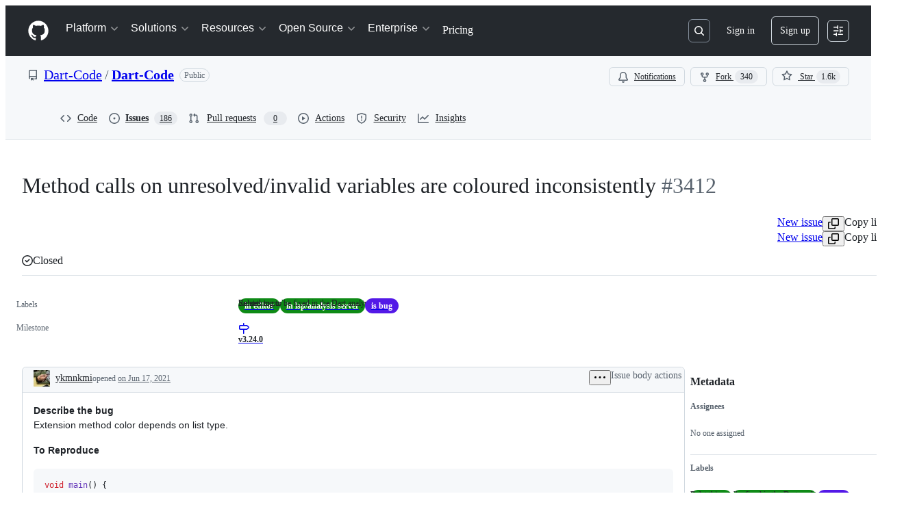

--- FILE ---
content_type: application/javascript
request_url: https://github.githubassets.com/assets/28804-4b365f7584b7.js
body_size: 9321
content:
"use strict";(globalThis.webpackChunk_github_ui_github_ui=globalThis.webpackChunk_github_ui_github_ui||[]).push([[28804,40235,86391],{2362:(e,t,r)=>{r.d(t,{Zf:()=>i,i5:()=>h,mW:()=>m});var a=r(77783),s=r(21067),n=r(82106),o=r(69599);let i={CACHE_HIT:"offline_cache.cache_hit",CACHE_MISS:"offline_cache.cache_miss",CACHE_EVICT:"offline_cache.cache_evict",CACHE_INVALID:"offline_cache.stale_structure",CACHE_EXPIRED:"offline_cache.expired_item",CACHE_SET:"offline_cache.cache_set",CACHE_TIMEOUT:"offline_cache.cache_timeout",CACHE_SESSION_DISABLED:"offline_cache.session_disabled",CACHE_READ_ERROR:"offline_cache.read_error",CACHE_EVICT_ERROR:"offline_cache.evict_error",CACHE_WRITE_ERROR:"offline_cache.write_error",CLEANUP_STARTED:"offline_cache.cleanup_started",CLEANUP_COMPLETED:"offline_cache.cleanup_completed",CLEANUP_ERROR:"offline_cache.cleanup_error",CLEANUP_ITEM_ERROR:"offline_cache.cleanup_item_error",ENTRIES_READ:"offline_cache.entries_read",ANY:"offline_cache.*",NONE:"offline_cache.none"},l=!1,c=class IndexedDbTimeoutError extends Error{constructor(e,t,r){super(`IndexedDB ${e} operation timed out after ${r}ms for key: ${t}`),this.name="IndexedDbTimeoutError"}},u="offline_cache::",d=()=>u+(0,s.cj)(),f=new Map;function h({validator:e,sendAnalyticsEvent:t,storeName:r="queries"}){let s=`${d()}:${r}`,u=f.get(s);if(u)return u;function h(e){return!!(e.state.dataUpdatedAt&&e.state.ttl&&Date.now()-e.state.dataUpdatedAt>e.state.ttl)||void 0!==e.state.cacheVersion&&1!==e.state.cacheVersion}let m=(0,a.y$)(d(),r);function p(){return(0,o.G7)("disable-indexdb-operations")}async function _(e,r,a,s){if(!(0,o.G7)("issues_cache_operation_timeout"))return e;let n=null,l=new Promise((e,o)=>{n=setTimeout(()=>{t(i.CACHE_TIMEOUT,s,{operation:a}),o(new c(a,s,r))},r)});try{let t=await Promise.race([e,l]);return n&&clearTimeout(n),t}catch(e){throw n&&clearTimeout(n),e}}async function g(){if(v.isCleanupRunning)return;v.isCleanupRunning=!0;let e=Date.now();try{t(i.CLEANUP_STARTED,"",{});let r=await (0,a.jO)(m),s=r.length,n=0;for(let[e,s]of r)try{h(s)&&(t(i.CACHE_EVICT,e.toString(),{reason:"periodic_cleanup"}),(0,a.yH)(e,m).catch(r=>{t(i.CLEANUP_ITEM_ERROR,e.toString(),{error:String(r)})}),n++)}catch(r){t(i.CLEANUP_ITEM_ERROR,e.toString(),{error:String(r)})}t(i.CLEANUP_COMPLETED,"",{removed_count:n,total_entries:s,duration_ms:Date.now()-e})}catch(e){t(i.CLEANUP_ERROR,"",{error:String(e)})}finally{v.isCleanupRunning=!1}}let v={cleanupIntervalId:void 0,isCleanupRunning:!1,async getItem(r,s){if(p())return;let n=l?{session_disabled:!0}:{},o=Date.now();try{let l=await _((0,a.Jt)(r,m),500,"read",r),c=Date.now()-o;if(!l?.state?.data)return void t(i.CACHE_MISS,r.toString(),{...s,...n,read_duration_ms:c});if(h(l)){this.removeItem(r),t?.("offline_cache.expired_item",r.toString(),{...s,...n,read_duration_ms:c});return}if(!e.Check(l.state.data))return void t(i.CACHE_INVALID,r.toString(),{...s,...n,read_duration_ms:c});let u=l.state.dataUpdatedAt?Date.now()-l.state.dataUpdatedAt:"N/A",d=l.state.ttl??"N/A";return t(i.CACHE_HIT,r.toString(),{...s,...n,age:u,ttl:d,preheat_source:l.state.preheatSource,read_duration_ms:c}),l}catch(a){let e=Date.now()-o;if(a instanceof c){t(i.CACHE_SESSION_DISABLED,r.toString(),{reason:"read_timeout",read_duration_ms:e}),t(i.CACHE_MISS,r.toString(),{...s,session_disabled:l,read_duration_ms:e,timeout:!0}),l=!0;return}throw a}},async setItem(e,r,s,o,u){if(p())return Promise.resolve();let d=l?{session_disabled:!0}:{},f=o??r.state.ttl,h={...r,state:{...r.state,dataUpdatedAt:s??r.state.dataUpdatedAt,ttl:f,cacheVersion:1}};(0,n.D)(e,t),t(i.CACHE_SET,e.toString(),{...u,...d,ttl:f});try{await _((0,a.hZ)(e,h,m),2e3,"write",e)}catch(e){if(e instanceof c)return;throw e}},removeItem:(e,r)=>(t(i.CACHE_EVICT,e.toString(),r),(0,a.yH)(e,m)),isBustedOrExpired:e=>h(e),async entries(){let e=Date.now(),r=await (0,a.jO)(m),s=Date.now()-e;return t(i.ENTRIES_READ,"",{duration_ms:s,entry_count:r.length}),r},cleanupExpiredEntries:g,stopPeriodicCleanup:function(){void 0!==v.cleanupIntervalId&&(clearInterval(v.cleanupIntervalId),v.cleanupIntervalId=void 0)}};return f.set(s,v),!function(e=36e5){let t;"undefined"!=typeof window&&("function"==typeof(t=window).requestIdleCallback?t.requestIdleCallback(()=>void g(),{timeout:1e4}):setTimeout(()=>void g(),1e4),v.cleanupIntervalId=window.setInterval(()=>void g(),e))}(),v}async function m(){try{let e=await window?.indexedDB?.databases?.();if(!e)return;let t=e.filter(e=>e.name?.startsWith(u)).map(async e=>{if(e.name)try{let t=indexedDB.open(e.name),r=await new Promise((e,r)=>{t.onsuccess=()=>e(t.result),t.onerror=()=>r(t.error)}),s=Array.from(r.objectStoreNames);r.close();let n=s.map(async t=>{if(e.name)try{let r=(0,a.y$)(e.name,t);await (0,a.IU)(r)}catch{}});await Promise.all(n)}catch{}});await Promise.allSettled(t)}catch{}}},11418:(e,t,r)=>{let a;r.d(t,{H:()=>T});var s=r(35750),n=r(18150),o=r(85242),i=r(88243),l=r(16213),c=r(10204),u=new WeakMap,d=new WeakSet;let AliveSession=class AliveSession extends c.ib{constructor(e,t,r,a,s){super(e,()=>(0,i._)(this,d,f).call(this),r,a,void 0,s),(0,l._)(this,d),(0,n._)(this,u,{writable:!0,value:void 0}),(0,o._)(this,u,t)}};function f(){return h((0,s._)(this,u))}async function h(e){let t=await m(e);return t&&t.url&&t.token?p(t.url,t.token):null}async function m(e){let t=await fetch(e,{headers:{Accept:"application/json"}});if(t.ok)return t.json();if(404===t.status)return null;throw Error("fetch error")}async function p(e,t){let r=await fetch(e,{method:"POST",mode:"same-origin",headers:{"Scoped-CSRF-Token":t}});if(r.ok)return r.text();throw Error("fetch error")}var _=r(70170),g=r(34095),v=r(82075),w=r(23683);function y(e,{channel:t,type:r,data:a}){for(let s of e)s.dispatchEvent(new CustomEvent(`socket:${r}`,{bubbles:!1,cancelable:!1,detail:{name:t,data:a}}))}var b=new WeakMap,C=new WeakMap,E=new WeakMap,I=new WeakMap,S=new WeakMap,A=new WeakSet;let k=class AliveSessionProxy{subscribe(e){let t=(0,s._)(this,C).add(...e);t.length&&(0,s._)(this,b).port.postMessage({subscribe:t});let r=new Set(t.map(e=>e.name)),a=e.reduce((e,t)=>{let a=t.topic.name;return(0,c.JR)(a)&&!r.has(a)&&e.add(a),e},new Set);a.size&&(0,s._)(this,b).port.postMessage({requestPresence:Array.from(a)})}unsubscribeAll(...e){let t=(0,s._)(this,C).drain(...e);t.length&&(0,s._)(this,b).port.postMessage({unsubscribe:t});let r=(0,s._)(this,E).removeSubscribers(e);this.sendPresenceMetadataUpdate(r)}updatePresenceMetadata(e){let t=new Set;for(let r of e)(0,s._)(this,E).setMetadata(r),t.add(r.channelName);this.sendPresenceMetadataUpdate(t)}sendPresenceMetadataUpdate(e){if(!e.size)return;let t=[];for(let r of e)t.push({channelName:r,metadata:(0,s._)(this,E).getChannelMetadata(r)});(0,s._)(this,b).port.postMessage({updatePresenceMetadata:t})}online(){(0,s._)(this,b).port.postMessage({online:!0})}offline(){(0,s._)(this,b).port.postMessage({online:!1})}hangup(){(0,s._)(this,b).port.postMessage({hangup:!0})}constructor(e,t,r,a,u,d){(0,l._)(this,A),(0,n._)(this,b,{writable:!0,value:void 0}),(0,n._)(this,C,{writable:!0,value:new c.m0}),(0,n._)(this,E,{writable:!0,value:new c.VH}),(0,n._)(this,I,{writable:!0,value:void 0}),(0,n._)(this,S,{writable:!0,value:new Map}),(0,o._)(this,I,u),(0,o._)(this,b,new SharedWorker(`${e}?module=true`,{name:`github-socket-worker-v3-${a}`,type:"module"})),(0,s._)(this,b).port.onmessage=({data:e})=>(0,i._)(this,A,N).call(this,e),(0,s._)(this,b).port.postMessage({connect:{url:t,refreshUrl:r,options:d}})}};function N(e){let{channel:t}=e;if("presence"===e.type){let r=(0,s._)(this,S).get(t);r||(r=(0,_.s)((e,r)=>{(0,s._)(this,I).call(this,e,r),(0,s._)(this,S).delete(t)},100),(0,s._)(this,S).set(t,r)),r((0,s._)(this,C).subscribers(t),e);return}(0,s._)(this,I).call(this,(0,s._)(this,C).subscribers(t),e)}async function P(){let e,t=(e=document.head.querySelector("link[rel=shared-web-socket-src]")?.getAttribute("href"))&&e.startsWith("/")?e:null;if(!t)return;let r=document.head.querySelector("link[rel=shared-web-socket]")?.href??null;if(!r)return;let a=document.head.querySelector("link[rel=shared-web-socket]")?.getAttribute("data-refresh-url")??null;if(!a)return;let s=document.head.querySelector("link[rel=shared-web-socket]")?.getAttribute("data-session-id")??null;if(!s)return;let n=(()=>{let e={};if(!(0,w.nr)()&&"SharedWorker"in window&&"true"!==(0,v.A)("localStorage").getItem("bypassSharedWorker"))try{return new k(t,r,a,s,y,e)}catch{}return new AliveSession(r,a,!1,y,e)})();return window.addEventListener("online",()=>n.online()),window.addEventListener("offline",()=>n.offline()),window.addEventListener("pagehide",()=>{"hangup"in n&&n.hangup()}),n}async function R(){return await g.G,P()}function T(){return a||(a=R())}},27849:(e,t,r)=>{r.d(t,{y:()=>i});var a=r(26261),s=r(2362);let n=2592e5,o=async(e,t)=>await e(t),i=({validator:e,sendAnalyticsEvent:t,prefix:r="key",maxAgeMs:i=n,alwaysRefetch:l,enabled:c=!0})=>c?function({storage:e,sendAnalyticsEvent:t,maxAgeMs:r=864e5,prefix:s="tanstack-query",refetchOnRestore:n=!0}){async function o(t,r){if(null!=e){let n=`${s}-${t}`;try{let t=await e.getItem(n);if(t)return r&&a.jG.schedule(()=>r(t)),t.state.data}catch{await e.removeItem(n)}}}async function i(t,r){if(null!=e){let e=r.getQueryCache().find({queryKey:t});e&&await l(e)}}async function l(t){if(null!=e){let a=`${s}-${t.queryHash}`;e.setItem(a,{state:t.state,queryKey:t.queryKey,queryHash:t.queryHash},t.state.dataUpdatedAt,r)}}return{persisterFn:async function(r,i,c){let u=`${s}-${c.queryHash}`,d=void 0!==c.state.data,f=performance.now();if(void 0===c.state.data&&null!=e){let e=await o(c.queryHash,e=>{let r=performance.now(),a=Math.round(r-f);c.setState({dataUpdatedAt:e.state.dataUpdatedAt});let s="always"===n,o=!0===n&&c.isStale(),i={is_always_restore:s,is_stale_data:o,indexeddb_duration_ms:a};s||o?(async()=>{let e=performance.now();await c.fetch();let a=performance.now();t?.("offline_cache.stale_while_revalidate",u,{...i,stale_visible_ms:Math.round(a-r),api_duration_ms:Math.round(a-e),total_ms:Math.round(a-f)})})():t?.("offline_cache.cache_hit",u,i)});if(void 0!==e)return Promise.resolve(e)}let h=performance.now(),m=await r(i),p=Math.round(performance.now()-h);return d||t?.("offline_cache.cache_miss",u,{api_duration_ms:p,total_ms:Math.round(performance.now()-f)}),null!=e&&a.jG.schedule(()=>{l(c)}),Promise.resolve(m)},persistQuery:l,persistQueryByKey:i,retrieveQuery:o,persisterGc:async function(){if(e?.entries)for(let[t,r]of(await e.entries()))t.startsWith(s)&&e.isBustedOrExpired(r)&&await e.removeItem(t)},restoreQueries:async function(t){if(e?.entries){for(let[r,a]of(await e.entries()))if(r.startsWith(s)){if(e.isBustedOrExpired(a)){await e.removeItem(r);continue}t.setQueryData(a.queryKey,a.state.data,{updatedAt:a.state.dataUpdatedAt})}}}}}({storage:(0,s.i5)({validator:e,sendAnalyticsEvent:t}),sendAnalyticsEvent:t,prefix:r,maxAgeMs:i,refetchOnRestore:!l||"always"}).persisterFn:o},33303:(e,t,r)=>{function a(){return Promise.resolve()}function s(){return new Promise(window.requestAnimationFrame)}async function n(e,t){let r,a=new Promise(t=>{r=self.setTimeout(t,e)});if(!t)return a;try{var s;await Promise.race([a,(s=t,new Promise((e,t)=>{let r=Error("aborted");r.name="AbortError",s.aborted?t(r):s.addEventListener("abort",()=>t(r))}))])}catch(e){throw self.clearTimeout(r),e}}function o(e){let t=[];return function(r){t.push(r),1===t.length&&queueMicrotask(()=>{let r=t.slice(0);t.length=0,e(r)})}}r.d(t,{G$:()=>s,k2:()=>a,rK:()=>o,uk:()=>n})},34267:(e,t,r)=>{r.d(t,{D:()=>o,t:()=>i});var a=r(74848),s=r(96540);let n=(0,s.createContext)({updateOpenState:()=>void 0,anyItemPickerOpen:()=>!1});function o({children:e}){let t=(0,s.useRef)({}),r=(0,s.useCallback)((e,r)=>{let a=t.current;return a[e]===r||(t.current={...a,[e]:r}),t.current},[]),o=(0,s.useCallback)(()=>Object.values(t.current).some(e=>e),[t]),i=(0,s.useMemo)(()=>({updateOpenState:r,anyItemPickerOpen:o}),[o,r]);return(0,a.jsx)(n,{value:i,children:e})}function i(){let e=(0,s.use)(n);if(!e)throw Error("useItemPickersContext must be used within a ItemPickersContextProvider.");return e}try{n.displayName||(n.displayName="ItemPickersContext")}catch{}try{o.displayName||(o.displayName="ItemPickersContextProvider")}catch{}},40064:(e,t,r)=>{r.d(t,{V:()=>f});var a=r(74848),s=r(96540),n=r(43258),o=r(38621),i=r(52870),l=r(56149);let c={info:"",success:"Toast--success",error:"Toast--error"},u={info:(0,a.jsx)(o.InfoIcon,{}),success:(0,a.jsx)(o.CheckIcon,{}),error:(0,a.jsx)(o.StopIcon,{})},d=({message:e,timeToLive:t,icon:r,type:n="info",role:o="log"})=>{let[d,f]=s.useState(!0),{safeSetTimeout:h}=(0,i.A)();return(0,s.useEffect)(()=>{t&&h(()=>f(!1),t-300)},[h,t]),(0,a.jsx)(l.ZL,{children:(0,a.jsx)("div",{className:"p-1 position-fixed bottom-0 left-0 mb-3 ml-3",children:(0,a.jsxs)("div",{className:`Toast ${c[n]} ${d?"Toast--animateIn":"Toast--animateOut"}`,id:"ui-app-toast","data-testid":`ui-app-toast-${n}`,role:o,children:[(0,a.jsx)("span",{className:"Toast-icon",children:r||u[n]}),(0,a.jsx)("span",{className:"Toast-content",children:e})]})})})};try{d.displayName||(d.displayName="Toast")}catch{}function f(){let{toasts:e,persistedToast:t}=(0,s.use)(n.T8);return(0,a.jsxs)(a.Fragment,{children:[e.map((e,t)=>(0,a.jsx)(d,{message:e.message,icon:e.icon,timeToLive:n.Qn,type:e.type,role:e.role},t)),t&&(0,a.jsx)(d,{message:t.message,icon:t.icon,type:t.type,role:t.role})]})}try{f.displayName||(f.displayName="Toasts")}catch{}},40235:(e,t,r)=>{r.d(t,{x:()=>h});var a,s=r(96540),n=r(70263),o=r(11418),i=r(73056),l=r(74848),c=r(10204);let u=(0,s.createContext)(null),d=null;function f(e,t){let r=c.KK.parse(e);if(!r)throw Error(`Invalid channel name. Did you forget to sign it with \`signChannel("${e}")\`?`);return d||(d=new c.m0),d.add({topic:r,subscriber:t}),{unsubscribe:()=>{d?.delete({topic:r,subscriber:t})}}}try{u.displayName||(u.displayName="AliveTestContext")}catch{}try{(a=function({children:e,initialMessages:t}){return(0,s.useEffect)(()=>{let e=[];if(t)for(let[r,a]of t){let t=window.setTimeout(()=>{var e=r,t=a;if(null===d)throw Error('Test helper `dispatchAliveTestMessage` called outside `AliveTestProvider`. Please wrap your component under test in `AliveTestProvider` from "@github-ui/use-alive/test-utils".');for(let r of Array.from(d.subscribers(e)))r(t)},0);e.push(t)}return()=>{for(let t of(d=null,e))window.clearTimeout(t)}}),(0,l.jsx)(u,{value:f,children:e})}).displayName||(a.displayName="AliveTestProvider")}catch{}function h(e,t){let r=(0,n.A)(),a=(0,s.use)(u);(0,s.useEffect)(()=>{let s=()=>{},n=!1;return async function(){if(e){if("function"==typeof a){let r=await a(e,t);r&&(s=r.unsubscribe);return}try{let a=await (0,o.H)();if(n)return;let l=(0,i.$)(a,e,t);l?.unsubscribe&&(r()?s=l.unsubscribe:l.unsubscribe())}catch(e){console.error(e)}}}(),()=>{n=!0,s()}},[e,t,r,a])}},42409:(e,t,r)=>{r.d(t,{g:()=>n,t:()=>s});var a=r(38621);let s={issueHierarchyItemChildrenFetchPageSize:25,issueItemLabelFetchPageSize:10,maxListSize:100,copilotDisplayName:"Copilot",ghostUserLogin:"ghost",ghostUserAvatarUrl:"/ghost.png"},n={issueIcons:{OPEN:{color:"var(--fgColor-open)",icon:a.IssueOpenedIcon,description:"Status: Open."},CLOSED:{color:"var(--fgColor-done)",icon:a.IssueClosedIcon,description:"Status: Closed (completed)."},COMPLETED:{color:"var(--fgColor-done)",icon:a.IssueClosedIcon,description:"Status: Closed (completed)."},NOT_PLANNED:{color:"var(--fgColor-muted)",icon:a.SkipIcon,description:"Status: Not planned (skipped)."},DUPLICATE:{color:"var(--fgColor-muted)",icon:a.SkipIcon,description:"Status: Duplicate of an existing item."}},pullRequestIcons:{MERGED:{color:"var(--fgColor-done)",icon:a.GitMergeIcon,description:"Status: Merged (completed)."},IN_MERGE_QUEUE:{color:"var(--fgColor-attention)",icon:a.GitMergeQueueIcon,description:"Status: In merge queue."},OPEN:{color:"var(--fgColor-open)",icon:a.GitPullRequestIcon,description:"Status: Open (in progress)."},CLOSED:{color:"var(--fgColor-closed)",icon:a.GitPullRequestClosedIcon,description:"Status: Closed (abandoned)."},DRAFT:{color:"var(--fgColor-draft)",icon:a.GitPullRequestDraftIcon,description:"Status: Draft (not ready)."}}}},46747:(e,t,r)=>{r.d(t,{d:()=>o});var a=r(31223),s=r(23125),n=r(96540);let o=(e,t,{leading:r=!1,maxWait:o,trailing:i=!0,onChangeBehavior:l="flush"}={})=>{let c=(0,a.M)(e),u=(0,n.useMemo)(()=>{let e=void 0===o?{leading:r,trailing:i}:{leading:r,trailing:i,maxWait:o};return(0,s.A)((...e)=>c.current(...e),t,e)},[c,t,r,o,i]);return(0,n.useEffect)(()=>()=>{u?.[l]()},[u,l]),u}},51407:(e,t,r)=>{r.d(t,{Y:()=>a});function a(){let e={};return e.promise=new Promise((t,r)=>{e.resolve=t,e.reject=r}),e}},54571:(e,t,r)=>{r.d(t,{I:()=>n});var a=r(96540),s=r(76629);function n(e,t,r=[]){let o=(0,a.useCallback)(e,r),i=(0,s.BP)(),l=(0,a.useRef)(i===s.O8.ClientRender),[c,u]=(0,a.useState)(()=>i===s.O8.ClientRender?o():t),d=(0,a.useCallback)(()=>{u(o)},[o]);return(0,a.useLayoutEffect)(()=>{l.current||u(o),l.current=!1},[o,...r]),[c,d]}},57019:(e,t,r)=>{r.d(t,{A:()=>n,_:()=>o});var a=r(96540),s=r(44569);let n={ctrlKey:"ctrlKey",altKey:"altKey",shiftKey:"shiftKey",metaKey:"metaKey"},o=(e,t,r)=>{let o=(0,a.useRef)(t);(0,a.useLayoutEffect)(()=>{o.current=t});let i=(0,a.useCallback)(t=>{(![...document.querySelectorAll('#__primerPortalRoot__, [id$="-portal-root"]')].some(function e(t){if(t.clientHeight>0)return!0;for(let r of t.children)if(e(r))return!0;return!1})||r?.triggerWhenPortalIsActive)&&(function(e,t){for(let r of Object.values(n))if(t&&t[r]&&!e[r]||e[r]&&(!t||!t[r]))return!1;return!0}(t,r)||r?.ignoreModifierKeys)&&!(!r?.triggerWhenInputElementHasFocus&&(0,s.fg)(t.target))&&e.some(e=>/^\d$/.test(e)?t.code===`Digit${e}`:"/"===e?"Slash"===t.code:t.key===e)&&o.current(t)},[e,r]);(0,a.useEffect)(()=>{let e=r?.scopeRef?.current||document;return e.addEventListener("keydown",i),()=>e.removeEventListener("keydown",i)},[i,r?.scopeRef])}},67126:(e,t,r)=>{r.d(t,{S:()=>a});let a={couldNotUpdateAssignees:"Could not update assignees",couldNotSearchAssignees:"Could not search assignees",couldNotUpdateLabels:"Could not update labels",couldNotSearchLabels:"Could not search labels",couldNotUpdateMilestone:"Could not update milestone",couldNotUpdateType:"Could not update type",couldNotSearchMilestones:"Could not search milestones",couldNotUpdateIssueType:"Could not update issue type",couldNotSearchRepositories:"Could not search repositories",couldNotSearchPullRequests:"Could not search pull requests",couldNotSearchProjects:"Could not search projects",couldNotSearchBranches:"Could not search branches",noMatches:"No matches",noResults:"No results",couldNotCreateBranch:"Could not create branch",couldNotCreateLabel:"Could not create label",couldNotCreateMilestone:"Could not create milestone",branchAlreadyExists:e=>`The branch ${e} already exists.`}},73056:(e,t,r)=>{r.d(t,{$:()=>o});var a=r(10204),s=r(33303);let n=new WeakMap;function o(e,t,r){let o;if(!e)throw Error("Not connected to alive");if(!t)throw Error("No channel name");let i=a.KK.parse(t);if(!i)throw Error("Invalid channel name");let l={subscriber:{dispatchEvent:e=>{e instanceof CustomEvent&&r(e.detail.data)}},topic:i},c=((o=n.get(e))||(o={subscribe:(0,s.rK)(t=>e.subscribe(t.flat())),unsubscribeAll:(0,s.rK)(t=>e.unsubscribeAll(...t))},n.set(e,o)),o);return c.subscribe([l]),{unsubscribe:()=>c.unsubscribeAll(l.subscriber)}}},74563:(e,t,r)=>{r.d(t,{B:()=>a});let a={itemPickerRootId:"item-picker-root-id",itemPickerTestId:"item-picker-root"}},76027:(e,t,r)=>{r.d(t,{Z:()=>a});let a={activePickerOption:e=>`[data-id="${e}"] [data-is-active-descendant="activated-directly"]`}},82106:(e,t,r)=>{r.d(t,{D:()=>a});let a=async(e,t)=>{if(t&&"undefined"!=typeof navigator&&navigator.storage?.estimate)try{let r=await navigator.storage.estimate(),a=r.quota??0,s=r.usage??0;t("offline_cache.storage_space",e,{quota_bytes:a,usage_bytes:s,available_bytes:a-s,usage_percent:a>0?s/a*100:0})}catch{}}},82319:(e,t,r)=>{r.d(t,{V:()=>o,q:()=>n});var a=r(38621),s=r(42409);function n(e){let t={color:"fg.muted",icon:a.SkipIcon,description:s.g.issueIcons.NOT_PLANNED.description};if(e){let r=`${e}`;if(r in s.g.issueIcons)t=s.g.issueIcons[r];else if("COMPLETED"!==e)throw Error("Invalid state reason")}return t}function o(e){let t={color:"fg.muted",icon:a.SkipIcon,description:s.g.pullRequestIcons.DRAFT.description};if(e){let r=`${e}`;if(r in s.g.pullRequestIcons)t=s.g.pullRequestIcons[r];else throw Error("Invalid state reason")}return t}},86391:(e,t,r)=>{r.d(t,{D:()=>g,O:()=>_});var a=r(74848),s=r(69599),n=r(53419),o=r(83494),i=r(57019),l=r(93330),c=r(5839),u=r(50279),d=r(96540),f=r(74563),h=r(76027),m=r(34267),p=r(89850);function _({items:e,initialSelectedItems:t,placeholderText:r,selectionVariant:_="single",loading:v,groups:w,filterItems:y,renderAnchor:b,getItemKey:C,convertToItemProps:E,onSelectionChange:I,onOpen:S,onClose:A,onLiveSelectionChange:k,eventsTag:N,height:P="small",width:R="small",selectPanelRef:T,enforceAtleastOneSelected:M,insidePortal:D,maxVisibleItems:x=9,nested:$=!1,resultListAriaLabel:O,title:L,subtitle:U,preventClose:H,triggerOpen:q,initialFilter:j,customNoResultsItem:W,customNoMatchItem:K,footer:B,keybindingCommandId:V,pickerId:G,responsiveOnNarrow:F,secondaryAction:Q,notice:z,className:Z,improvedNoMatchAccessibility:J,noMatchMessage:X,suppressNoMatchItem:Y,focusPrependedElements:ee}){let[et,er]=(0,d.useState)(q??!1),[ea,es]=(0,d.useState)(()=>et?Date.now():null),[en,eo]=(0,d.useState)([]),[ei,el]=(0,d.useState)(j??""),ec=(0,d.useDeferredValue)(ei),{updateOpenState:eu,anyItemPickerOpen:ed}=(0,m.t)(),[ef,eh]=(0,d.useState)(!1),em=(0,d.useId)();G&&(em=G);let ep=F||(0,s.G7)("primer_react_select_panel_fullscreen_on_narrow");(0,l.w)(()=>{eh(window.innerWidth<768)});let e_=(0,d.useCallback)(e=>{er(e),e?es(Date.now()):es(null)},[er]);(0,d.useEffect)(()=>{void 0!==q&&e_(q)},[e_,q]);let eg=(0,d.useCallback)(()=>{ed()||et||(e_(!0),S&&S())},[ed,et,e_,S]);(0,d.useEffect)(()=>{eu(em,et)},[em,et,eu]);let ev="multiple"===_&&!!k,ew=ev?void 0:t,ey=(0,d.useMemo)(()=>new Map,[em,ew]),eb=(0,d.useCallback)(e=>"string"==typeof e?e:C(e),[C]);(0,d.useEffect)(()=>{if(ev){let e=new Set(t.map(eb)),r=!1;for(let[t,a]of ey.entries()){let s=e.has(t);if(a.selected!==s){r=!0;break}}if(r)for(let[t,r]of ey.entries()){let a=e.has(t);r.selected!==a&&(r.selected=a)}}},[t,ey,ev,eb]);let eC=(0,d.useCallback)(e=>{for(let[,t]of ey)t!==e&&(t.selected=!1)},[ey]),eE=(0,d.useCallback)(()=>{if(ev)for(let[e,t]of ey.entries())t.selected||ey.delete(e)},[ev,ey]),eI=(0,d.useCallback)((e,r)=>{if(H&&!e||"cancel"===r)return;if(!e&&document.activeElement instanceof HTMLElement&&document.activeElement?.blur(),e_(e),e&&S)return void S();el(""),A&&A();let a=[...ey.values()].filter(e=>e.selected).map(e=>e.source);if(a.length!==t.length||a.some(e=>!t.some(t=>eb(t)===C(e)))){if(ea&&N){let e=Date.now()-ea,r=a.filter(e=>!t.some(t=>eb(t)===C(e))).length,s=t.filter(e=>!a.some(t=>eb(t)===C(e))).length;(0,n.BI)(`item-picker-${N}-selection-duration`,{selectionDuration:e,totalItemsCount:a.length,addedItemsCount:r,removedItemsCount:s})}I(a)}eE()},[H,e_,S,eE,A,ey,t,eb,C,ea,N,I]),eS=(0,d.useCallback)((e,t)=>{let r=C(e),a=ey.get(r),s=E(e);if(a)return{...a,disabled:s.disabled};(a=s).selected=t;let n=a.onAction;return a.onAction=(t,a)=>{let s=ey.get(r);s&&(s.selected=!s.selected,"single"===_&&e.id!==ei&&eC(s),n&&n(t,a))},ey.set(r,a),a},[E,ei,C,ey,_,eC]),eA=(0,d.useMemo)(()=>{let r=e.map(e=>e.__isNew__?(delete e.__isNew__,K&&ey.delete(C(K)),eS(e,!0)):eS(e,t.some(t=>eb(t)===C(e))));return 0===r.length?J?[]:K?[eS(K,!1)]:Y?[]:ei?[K?eS(K,!1):p.Q3]:[W??p.v8]:r},[K,e,ey,eS,t,eb,C,ei,W,J,Y]);(0,d.useEffect)(()=>{eo(eA.filter(e=>e.selected))},[eA]);let ek=(0,d.useMemo)(()=>"single"===_?en[0]:en,[en,_]),eN=(0,d.useCallback)(r=>{if(void 0===r){M||eo([]);return}let a=(Array.isArray(r)?r:[r]).map(e=>eA.find(t=>e.id===t.id)).filter(e=>void 0!==e);if(ev){let r=t.filter(t=>!e.some(e=>eb(t)===eb(e))).map(e=>ey.get(eb(e))).filter(e=>void 0!==e);a.push(...r)}eo(a),ev&&k(a.map(e=>e.source))},[ev,k,M,eA,t,e,eb,ey]);(0,i._)([" "],e=>{if(et){let t=document.querySelector(h.Z.activePickerOption(f.B.itemPickerRootId));if(t){let r=t.getAttribute("data-id"),a=[...ey.values()].find(e=>e.id===r);if(a){if(E(a.source).disabled)return;e.preventDefault(),e.stopPropagation(),a.selected=!a.selected,eo([...ey.values()].filter(e=>e.selected)),ev&&k([...ey.values()].filter(e=>e.selected).map(e=>e.source))}}}},{triggerWhenInputElementHasFocus:!0,triggerWhenPortalIsActive:!0});let eP=(0,d.useCallback)(()=>{if(H)return;el("");let e=[...ey.values()].filter(e=>e.selected).map(e=>e.source);if(e.length!==t.length||e.some(e=>!t.some(t=>eb(t)===C(e)))){for(let e of ey.values())t.some(t=>eb(t)===C(e.source))?e.selected=!0:e.selected=!1;eo([...ey.values()].filter(e=>e.selected))}e_(!1),A&&A(),eE()},[H,ey,t,eE,e_,A,eb,C]);(0,d.useEffect)(()=>{y(ec)},[ec,y]);let eR=eA.length>0;1===eA.length&&(eA[0].id===p.Q3.id||eA[0].id===p.v8.id)&&(eR=!1);let eT=(0,d.useMemo)(()=>w&&w?.length>1&&eR?{groupMetadata:w}:{},[w,eR]),eM=eA.length<=x?"auto":P,eD=(0,d.useMemo)(()=>g(D,T,eM,ef&&ep,et),[D,T,eM,ef,ep,et]),ex=(0,d.useMemo)(()=>X||(ei?{variant:"empty",title:"No matches found",body:"Try a different search term"}:{variant:"empty",title:"No items to show",body:""}),[X,ei]),e$=(0,d.useMemo)(()=>({renderAnchor:b,placeholderText:r,open:et,onOpenChange:eI,loading:v,items:eA,selected:ek,onSelectedChange:eN,filterValue:ei,onFilterChange:el,showItemDividers:!0,overlayProps:{width:R,className:Z,...eD},...eT,"aria-label":O,"data-id":f.B.itemPickerRootId,"data-testid":f.B.itemPickerTestId,title:L,subtitle:U,footer:B,onCancel:eP,secondaryAction:Q,notice:z,message:J&&0===eA.length?ex:void 0,focusPrependedElements:ee}),[b,r,et,eI,v,eA,ek,eN,ei,R,eD,eT,O,L,U,B,ex,eP,Q,z,Z,J,ee]);return(0,a.jsxs)(u.g,{flags:{primer_react_select_panel_fullscreen_on_narrow:void 0===B&&ep},children:[V&&(0,a.jsx)(o.ak,{commands:{[V]:eg}}),(0,a.jsx)(c.X,{anchorRef:$?void 0:T,...e$})]})}function g(e,t,r,a=!1,s=!1){let n=e?"large":r;if(!e||!t?.current||!s)return{height:n};let{top:o}=t.current.getBoundingClientRect(),i=a?0:o-436;return i<0?{height:n}:{height:n,top:i,position:"fixed"}}try{_.displayName||(_.displayName="ItemPicker")}catch{}},89850:(e,t,r)=>{r.d(t,{A2:()=>l,Q3:()=>n,ku:()=>i,v8:()=>o});var a=r(38621),s=r(67126);let n={leadingVisual:a.CircleSlashIcon,text:s.S.noMatches,disabled:!0,selected:void 0,key:"no-matches",id:"no-matches"},o={leadingVisual:a.CircleSlashIcon,text:s.S.noResults,disabled:!0,selected:void 0,key:"no-results",id:"no-results"},i=e=>{try{new URL(e)}catch{return!1}return new RegExp(/^.+\/pull\/\d+$/).test(e)},l=(e="",t="",r="")=>{let a=e&&`owner:${e.trim()} `,s=r&&`repo:${r.trim()} `,n=t&&`${t.trim()}`,o=(e=>{try{new URL(e)}catch{return!1}return new RegExp(/^.+\/issues\/\d+$/).test(e)})(t),i="in:title",l=n&&"#"===n.charAt(0)?n.slice(1):n;l&&!isNaN(Number(l))&&(i+=" in:number");let c=`${a}${s}is:issue ${i}`;return{commenters:`${c} commenter:@me ${n}`.trim(),mentions:`${c} mentions:@me ${n}`.trim(),assignee:`${c} assignee:@me ${n}`.trim(),author:`${c} author:@me ${n}`.trim(),other:`${c} ${n}`.trim(),resource:o?encodeURI(t):"",queryIsUrl:o}}}}]);
//# sourceMappingURL=28804-e49c47c5f727.js.map

--- FILE ---
content_type: text/plain; charset=utf-8
request_url: https://github.com/_graphql?body=%7B%22persistedQueryName%22%3A%22IssueViewerSecondaryViewQuery%22%2C%22query%22%3A%2215ed3836c8be7f5653b68f1a4af9d648%22%2C%22variables%22%3A%7B%22markAsRead%22%3Atrue%2C%22number%22%3A3412%2C%22owner%22%3A%22Dart-Code%22%2C%22repo%22%3A%22Dart-Code%22%7D%7D
body_size: 1281
content:
{"data":{"repository":{"issue":{"id":"MDU6SXNzdWU5MjM0Mzc1OTg=","isTransferInProgress":false,"parent":null,"viewerCanReopen":false,"viewerCanClose":false,"authorAssociation":"NONE","discussion":null,"repository":{"slashCommandsEnabled":false,"codeOfConductFileUrl":null,"securityPolicyUrl":null,"contributingFileUrl":"https://github.com/Dart-Code/Dart-Code/blob/master/CONTRIBUTING.md","supportFileUrl":null,"id":"MDEwOlJlcG9zaXRvcnk2NDU0NjMwOQ==","databaseId":64546309,"name":"Dart-Code","owner":{"__typename":"Organization","login":"Dart-Code","id":"MDEyOk9yZ2FuaXphdGlvbjIwNzQwNTk1","enterprise":null},"nameWithOwner":"Dart-Code/Dart-Code","isArchived":false,"viewerCanPinIssues":false,"viewerCopilotCodingAgentEligibility":null,"isPrivate":false,"visibility":"PUBLIC","viewerCanPush":false},"title":"Method calls on unresolved/invalid variables are coloured inconsistently","number":3412,"databaseId":923437598,"linkedBranches":{"nodes":[]},"closedByPullRequestsReferences":{"nodes":[]},"linkedPullRequests":{"nodes":[]},"viewerCanLinkBranches":false,"topBlockedBy":{"nodes":[],"pageInfo":{"hasNextPage":false}},"topBlocking":{"nodes":[],"pageInfo":{"hasNextPage":false}},"issueDependenciesSummary":{"blockedBy":0,"blocking":0},"viewerCanUpdateMetadata":false,"threadSubscriptionChannel":null,"viewerThreadSubscriptionFormAction":"NONE","viewerCustomSubscriptionEvents":[],"participants":{"nodes":[{"__typename":"User","id":"MDQ6VXNlcjEwNzgwMTI=","login":"DanTup","name":"Danny Tuppeny","profileResourcePath":"/DanTup","avatarUrl":"https://avatars.githubusercontent.com/u/1078012?s=64&v=4"},{"__typename":"User","id":"MDQ6VXNlcjUzNDM1Mjk3","login":"ykmnkmi","name":"Olzhas Suleimen","profileResourcePath":"/ykmnkmi","avatarUrl":"https://avatars.githubusercontent.com/u/53435297?s=64&u=43f6e35e7b3446a8a681077a435861050792febc&v=4"}],"totalCount":2},"viewerCanConvertToDiscussion":false,"viewerCanDelete":false,"viewerCanTransfer":false,"viewerCanType":false,"viewerCanLock":false,"suggestedActors":{"nodes":[{"__typename":"Bot","__isActor":"Bot","id":"BOT_kgDOC9w8XQ","login":"copilot-swe-agent","name":"copilot-swe-agent","profileResourcePath":"/apps/copilot-swe-agent","avatarUrl":"https://avatars.githubusercontent.com/in/1143301?s=64&v=4","isCopilot":true,"isAgent":true,"displayName":"Copilot","__isNode":"Bot"},{"__typename":"User","__isActor":"User","id":"MDQ6VXNlcjEwNzgwMTI=","login":"DanTup","name":"Danny Tuppeny","profileResourcePath":"/DanTup","avatarUrl":"https://avatars.githubusercontent.com/u/1078012?s=64&v=4","__isNode":"User"},{"__typename":"User","__isActor":"User","id":"MDQ6VXNlcjUzNDM1Mjk3","login":"ykmnkmi","name":"Olzhas Suleimen","profileResourcePath":"/ykmnkmi","avatarUrl":"https://avatars.githubusercontent.com/u/53435297?s=64&u=43f6e35e7b3446a8a681077a435861050792febc&v=4","__isNode":"User"}]},"taskListSummary":{"itemCount":0,"completeCount":0},"tasklistBlocksCompletion":null,"trackedInIssues":{"nodes":[],"totalCount":0},"__isComment":"Issue","viewerCanReadUserContentEdits":true,"lastEditedAt":null,"lastUserContentEdit":null,"showSpammyBadge":false,"viewerCanReport":false,"viewerCanReportToMaintainer":false,"viewerCanBlockFromOrg":false,"viewerCanUnblockFromOrg":false,"subIssues":{"nodes":[]},"subIssuesConnection":{"totalCount":0},"projectItemsNext":{"edges":[],"pageInfo":{"endCursor":null,"hasNextPage":false}},"milestone":{"id":"MDk6TWlsZXN0b25lNjc4NjM5Ng==","title":"v3.24.0","closed":true,"dueOn":"2021-07-01T00:00:00Z","progressPercentage":100.0,"url":"https://github.com/Dart-Code/Dart-Code/milestone/137","closedAt":"2021-07-04T10:52:11Z"},"state":"CLOSED","blockedBy":{"nodes":[]}},"id":"MDEwOlJlcG9zaXRvcnk2NDU0NjMwOQ=="}}}